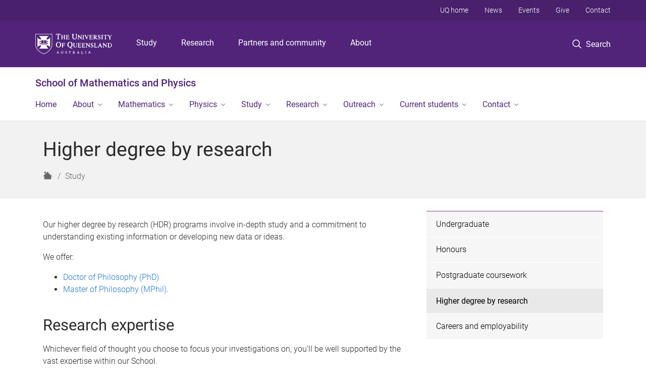

--- FILE ---
content_type: text/html; charset=utf-8
request_url: https://smp.uq.edu.au/study/higher-degree-research
body_size: 12676
content:
<!DOCTYPE html>
<!--[if lt IE 7]> <html class="lt-ie9 lt-ie8 lt-ie7" lang="en" dir="ltr"> <![endif]-->
<!--[if IE 7]> <html class="lte-ie7 lt-ie9 lt-ie8" lang="en" dir="ltr"> <![endif]-->
<!--[if IE 8]> <html class="lte-ie8 lt-ie9" lang="en" dir="ltr"> <![endif]-->
<!--[if lte IE 9]> <html class="lte-ie9" lang="en" dir="ltr"> <![endif]-->
<!--[if gt IE 9]><!--> <html xmlns="http://www.w3.org/1999/xhtml" lang="en" dir="ltr"> <!--<![endif]-->
<head>
  <meta http-equiv="Content-Type" content="text/html; charset=utf-8" />
<link rel="shortcut icon" href="https://smp.uq.edu.au/sites/all/themes/custom/uq_standard/favicon.ico" type="image/vnd.microsoft.icon" />
<meta name="viewport" content="width=device-width,initial-scale=1" />
<link rel="apple-touch-icon" href="https://static.uq.net.au/v4/logos/corporate/uq-apple-touch-icon.png" type="image/png" />
<meta name="generator" content="Drupal 7 (https://www.drupal.org)" />
<link rel="image_src" href="https://smp.uq.edu.au/" />
<link rel="canonical" href="https://smp.uq.edu.au/study/higher-degree-research" />
<link rel="shortlink" href="https://smp.uq.edu.au/node/3105" />
<meta property="og:title" content="Higher degree by research" />
<meta property="og:updated_time" content="2024-05-21T09:48:58+10:00" />
<meta property="og:image" content="https://smp.uq.edu.au/" />
<meta property="og:image:url" content="https://smp.uq.edu.au/" />
<meta property="og:image:secure_url" content="https://smp.uq.edu.au/" />
<meta property="article:published_time" content="2017-01-30T12:03:04+10:00" />
<meta property="article:modified_time" content="2024-05-21T09:48:58+10:00" />
<meta name="msvalidate.01" content="1D347AB66A45715B5302E84A9FACA1F6" />
  <title>Higher degree by research - School of Mathematics and Physics - University of Queensland</title>
  <style type="text/css" media="all">
@import url("https://smp.uq.edu.au/sites/all/modules/contrib/field_hidden/field_hidden.css?t41ob4");
@import url("https://smp.uq.edu.au/sites/all/modules/custom/uq_components/core/uq_snippets/uq_snippets.css?t41ob4");
@import url("https://smp.uq.edu.au/modules/user/user.css?t41ob4");
@import url("https://smp.uq.edu.au/sites/all/modules/contrib/video_filter/video_filter.css?t41ob4");
@import url("https://smp.uq.edu.au/sites/all/modules/custom/uq_components/components/uq_panel_feature/css/style.css?t41ob4");
@import url("https://smp.uq.edu.au/sites/all/modules/contrib/ckeditor_image2/ckeditor_image2.theme.css?t41ob4");
</style>
<style type="text/css" media="all">
@import url("https://smp.uq.edu.au/sites/all/modules/contrib/panels/css/panels.css?t41ob4");
@import url("https://smp.uq.edu.au/sites/all/modules/contrib/taxonomy_access/taxonomy_access.css?t41ob4");
</style>
<link type="text/css" rel="stylesheet" href="https://static.uq.net.au/v6/fonts/Roboto/roboto.css" media="all" />
<link type="text/css" rel="stylesheet" href="https://static.uq.net.au/latest/css/uqds_uq-standard.css?t41ob4" media="all" />
<style type="text/css" media="all">
@import url("https://smp.uq.edu.au/sites/all/themes/custom/uq_standard/css/styles.css?t41ob4");
</style>
<style type="text/css" media="print">
@import url("https://smp.uq.edu.au/sites/all/themes/custom/uq_standard/css/print.css?t41ob4");
</style>
  <!--[if lt IE 9]>
  <script src="/sites/all/themes/custom/uq_standard/bower_components/html5shiv/dist/html5shiv.min.js"></script>
  <script src="/sites/all/themes/custom/uq_standard/bower_components/respond/dest/respond.min.js"></script>
  <![endif]-->
  <script type="text/javascript">
<!--//--><![CDATA[//><!--
(function(i,s,o,g,r,a,m){i["GoogleAnalyticsObject"]=r;i[r]=i[r]||function(){(i[r].q=i[r].q||[]).push(arguments)},i[r].l=1*new Date();a=s.createElement(o),m=s.getElementsByTagName(o)[0];a.async=1;a.src=g;m.parentNode.insertBefore(a,m)})(window,document,"script","https://www.google-analytics.com/analytics.js","ga");ga("create", "UA-1590516-1", {"cookieDomain":"auto"});ga("require", "linkid", "linkid.js");ga("set", "anonymizeIp", true);ga("send", "pageview");
//--><!]]>
</script>
</head>
<body class="html not-front not-logged-in no-sidebars page-node page-node- page-node-3105 node-type-uq-structured-page structured-page structured-page--page" >
  <div class="skip-link">
    <a href="#main-menu" tabindex="1" class="skip-link__link element-invisible element-focusable">Skip to menu</a>
    <a href="#main-content" class="skip-link__link element-invisible element-focusable">Skip to content</a>
    <a href="#site-footer" class="skip-link__link element-invisible element-focusable">Skip to footer</a>
  </div>
    <div class="region region-page-top">
    <noscript aria-hidden="true"><iframe src="https://www.googletagmanager.com/ns.html?id=GTM-NC7M38Q"
 height="0" width="0" style="display:none;visibility:hidden"></iframe></noscript>
  </div>
  
  

<header class="uq-header" data-gtm-category="Header">
  <div class="uq-header__container">
    <div class="uq-header__menu-toggle">
      <button type="button" class="nav-primary__toggle nav-primary__menu-toggle slide-menu__control"
        data-target="global-mobile-nav" data-action="toggle">Menu
      </button>
    </div>
    <div class="uq-header__logo">
      <a class="logo--large" href="https://www.uq.edu.au/">
        <img alt="The University of Queensland"
          src="https://static.uq.net.au/v11/logos/corporate/uq-logo--reversed.svg">
      </a>
    </div>
    <div class="uq-header__nav-primary" data-gtm-category="Primary header">
      <nav class="uq-header__nav-primary-container" aria-label="primary navigation">
        <ul class="uq-header__nav-primary-list">
                    <li class="uq-header__nav-primary-item"><a
              class="uq-header__nav-primary-link"
              href="https://study.uq.edu.au/"
              data-gtm-label="Study">Study</a>
            
          </li>
                    <li class="uq-header__nav-primary-item"><a
              class="uq-header__nav-primary-link"
              href="https://research.uq.edu.au/"
              data-gtm-label="Research">Research</a>
            
          </li>
                    <li class="uq-header__nav-primary-item"><a
              class="uq-header__nav-primary-link"
              href="https://partners-community.uq.edu.au"
              data-gtm-label="Partners and community">Partners and community</a>
            
          </li>
                    <li class="uq-header__nav-primary-item"><a
              class="uq-header__nav-primary-link"
              href="https://about.uq.edu.au/"
              data-gtm-label="About">About</a>
            
          </li>
                  </ul>
      </nav>
    </div>
    <div class="uq-header__search-toggle" data-gtm-category="Search">
      <button class="nav-primary__toggle nav-primary__search-toggle" data-gtm-action="Toggle">
        <div class="search-toggle__label">Search</div>
      </button>
    </div>
  </div>

  <!-- Mobile only navigation -->
  <nav class="slide-menu global-mobile-nav" id="global-mobile-nav" aria-label="primary navigation mobile">
    <div class="uq-site-header__title-container">
      <div class="uq-site-header__title-container__left">
        <a href="/" class="uq-site-header__title">School of Mathematics and Physics</a>
      </div>
    </div>
    <ul>
      <!-- site specific navigation -->
              <li data-gtm-category="Main navigation">
          <a href="/" class="slide-menu__control"
            data-gtm-category="UQ Header"
            data-gtm-label="Home"
            aria-haspopup="true"
            aria-expanded="false"
            >
            Home          </a>
                    </li>
              <li data-gtm-category="Main navigation">
          <a href="/about" class="slide-menu__control"
            data-gtm-category="UQ Header"
            data-gtm-label="About"
            aria-haspopup="true"
            aria-expanded="false"
            >
            About          </a>
                          <ul>
                                                <li class='first__overview'>
                  <a href="/about" class="global-mobile-nav__audience-link slide-menu__control"
                      data-gtm-category="UQ Header"
                      data-gtm-label="About"
                      >
                      About                    </a>
                  </li>
                                                                              <li>
                        <a
                          href="/our-people"
                          data-gtm-label="Our people > Our people"
                        >
                          Our people                        </a>
                      </li>
                                                                              <li>
                        <a
                          href="/about/equity-diversity-inclusion"
                          data-gtm-label="Equity, diversity and inclusion > Equity, diversity and inclusion"
                        >
                          Equity, diversity and inclusion                        </a>
                      </li>
                                                                              <li>
                        <a
                          href="/news"
                          data-gtm-label="News > News"
                        >
                          News                        </a>
                      </li>
                                                                              <li>
                        <a
                          href="/events"
                          data-gtm-label="Events > Events"
                        >
                          Events                        </a>
                      </li>
                                                                              <li>
                        <a
                          href="/about/alumni"
                          data-gtm-label="Alumni > Alumni"
                        >
                          Alumni                        </a>
                      </li>
                                                                                                                          </ul>
                    </li>
              <li data-gtm-category="Main navigation">
          <a href="/mathematics" class="slide-menu__control"
            data-gtm-category="UQ Header"
            data-gtm-label="Mathematics"
            aria-haspopup="true"
            aria-expanded="false"
            >
            Mathematics          </a>
                          <ul>
                                                <li class='first__overview'>
                  <a href="/mathematics" class="global-mobile-nav__audience-link slide-menu__control"
                      data-gtm-category="UQ Header"
                      data-gtm-label="Mathematics"
                      >
                      Mathematics                    </a>
                  </li>
                                                                              <li>
                        <a
                          href="/team/mathematics"
                          data-gtm-label="Mathematics people > Mathematics people"
                        >
                          Mathematics people                        </a>
                      </li>
                                                                              <li>
                        <a
                          href="https://smp.uq.edu.au/current-students/course-lists/course-list-2025"
                          data-gtm-label="Mathematics courses > Mathematics courses"
                        >
                          Mathematics courses                        </a>
                      </li>
                                                                                                                          </ul>
                    </li>
              <li data-gtm-category="Main navigation">
          <a href="/physics" class="slide-menu__control"
            data-gtm-category="UQ Header"
            data-gtm-label="Physics"
            aria-haspopup="true"
            aria-expanded="false"
            >
            Physics          </a>
                          <ul>
                                                <li class='first__overview'>
                  <a href="/physics" class="global-mobile-nav__audience-link slide-menu__control"
                      data-gtm-category="UQ Header"
                      data-gtm-label="Physics"
                      >
                      Physics                    </a>
                  </li>
                                                                              <li>
                        <a
                          href="/team/physics"
                          data-gtm-label="Physics people > Physics people"
                        >
                          Physics people                        </a>
                      </li>
                                                                              <li>
                        <a
                          href="https://smp.uq.edu.au/current-students/course-lists/course-list-2025"
                          data-gtm-label="Physics courses > Physics courses"
                        >
                          Physics courses                        </a>
                      </li>
                                                                                                                          </ul>
                    </li>
              <li data-gtm-category="Main navigation">
          <a href="/study" class="slide-menu__control"
            data-gtm-category="UQ Header"
            data-gtm-label="Study"
            aria-haspopup="true"
            aria-expanded="false"
            >
            Study          </a>
                          <ul>
                                                <li class='first__overview'>
                  <a href="/study" class="global-mobile-nav__audience-link slide-menu__control"
                      data-gtm-category="UQ Header"
                      data-gtm-label="Study"
                      >
                      Study                    </a>
                  </li>
                                                                              <li>
                        <a
                          href="/study/undergraduate"
                          data-gtm-label="Undergraduate > Undergraduate"
                        >
                          Undergraduate                        </a>
                      </li>
                                                                              <li>
                        <a
                          href="/study/honours-programs"
                          data-gtm-label="Honours > Honours"
                        >
                          Honours                        </a>
                      </li>
                                                                              <li>
                        <a
                          href="/study/postgraduate-coursework"
                          data-gtm-label="Postgraduate coursework > Postgraduate coursework"
                        >
                          Postgraduate coursework                        </a>
                      </li>
                                                                              <li>
                        <a
                          href="/study/higher-degree-research"
                          data-gtm-label="Higher degree by research > Higher degree by research"
                        >
                          Higher degree by research                        </a>
                      </li>
                                                                              <li>
                        <a
                          href="/study/careers-and-employability"
                          data-gtm-label="Careers and employability > Careers and employability"
                        >
                          Careers and employability                        </a>
                      </li>
                                                                                                                          </ul>
                    </li>
              <li data-gtm-category="Main navigation">
          <a href="/research" class="slide-menu__control"
            data-gtm-category="UQ Header"
            data-gtm-label="Research"
            aria-haspopup="true"
            aria-expanded="false"
            >
            Research          </a>
                          <ul>
                                                <li class='first__overview'>
                  <a href="/research" class="global-mobile-nav__audience-link slide-menu__control"
                      data-gtm-category="UQ Header"
                      data-gtm-label="Research"
                      >
                      Research                    </a>
                  </li>
                                                                              <li>
                        <a
                          href="/research/centres-groups"
                          data-gtm-label="Research centres and groups > Research centres and groups"
                        >
                          Research centres and groups                        </a>
                      </li>
                                                                              <li>
                        <a
                          href="/research/industry-engagement"
                          data-gtm-label="Industry engagement > Industry engagement"
                        >
                          Industry engagement                        </a>
                      </li>
                                                                              <li>
                        <a
                          href="/research/visiting-fellowships"
                          data-gtm-label="Visiting fellowships > Visiting fellowships"
                        >
                          Visiting fellowships                        </a>
                      </li>
                                                                                                                          </ul>
                    </li>
              <li data-gtm-category="Main navigation">
          <a href="/outreach" class="slide-menu__control"
            data-gtm-category="UQ Header"
            data-gtm-label="Outreach"
            aria-haspopup="true"
            aria-expanded="false"
            >
            Outreach          </a>
                          <ul>
                                                <li class='first__overview'>
                  <a href="/outreach" class="global-mobile-nav__audience-link slide-menu__control"
                      data-gtm-category="UQ Header"
                      data-gtm-label="Outreach"
                      >
                      Outreach                    </a>
                  </li>
                                                                              <li>
                        <a
                          href="/pitch-drop-experiment"
                          data-gtm-label="Pitch Drop experiment > Pitch Drop experiment"
                        >
                          Pitch Drop experiment                        </a>
                      </li>
                                                                              <li>
                        <a
                          href="/junior-physics-odyssey"
                          data-gtm-label="Junior Physics Odyssey > Junior Physics Odyssey"
                        >
                          Junior Physics Odyssey                        </a>
                      </li>
                                                                              <li>
                        <a
                          href="/senior-maths-days"
                          data-gtm-label="Senior Mathematics Study Days > Senior Mathematics Study Days"
                        >
                          Senior Mathematics Study Days                        </a>
                      </li>
                                                                              <li>
                        <a
                          href="https://smp.uq.edu.au/outreach/uq-qamt-problem-solving-competition"
                          data-gtm-label="UQ / QAMT Problem Solving Competition > UQ / QAMT Problem Solving Competition"
                        >
                          UQ / QAMT Problem Solving Competition                        </a>
                      </li>
                                                                              <li>
                        <a
                          href="/event/4364/queensland-mathematics-summer-school"
                          data-gtm-label="Queensland Mathematics Summer School > Queensland Mathematics Summer School"
                        >
                          Queensland Mathematics Summer School                        </a>
                      </li>
                                                                              <li>
                        <a
                          href="/outreach/school-seminars-and-colloquia"
                          data-gtm-label="School seminars and colloquia > School seminars and colloquia"
                        >
                          School seminars and colloquia                        </a>
                      </li>
                                                                                                                          </ul>
                    </li>
              <li data-gtm-category="Main navigation">
          <a href="/current-students" class="slide-menu__control"
            data-gtm-category="UQ Header"
            data-gtm-label="Current students"
            aria-haspopup="true"
            aria-expanded="false"
            >
            Current students          </a>
                          <ul>
                                                <li class='first__overview'>
                  <a href="/current-students" class="global-mobile-nav__audience-link slide-menu__control"
                      data-gtm-category="UQ Header"
                      data-gtm-label="Current students"
                      >
                      Current students                    </a>
                  </li>
                                                                              <li>
                        <a
                          href="/current-students/academic-advisers"
                          data-gtm-label="Academic advisers > Academic advisers"
                        >
                          Academic advisers                        </a>
                      </li>
                                                                              <li>
                        <a
                          href="/current-students/course-lists"
                          data-gtm-label="Course lists > Course lists"
                        >
                          Course lists                        </a>
                      </li>
                                                                              <li>
                        <a
                          href="/current-students/scholarships-and-prizes"
                          data-gtm-label="Scholarships and prizes > Scholarships and prizes"
                        >
                          Scholarships and prizes                        </a>
                      </li>
                                                                              <li>
                        <a
                          href="/current-students/support-hdr-students"
                          data-gtm-label="Support for HDR candidates > Support for HDR candidates"
                        >
                          Support for HDR candidates                        </a>
                      </li>
                                                                              <li>
                        <a
                          href="/current-students/summer-winter-research-programs"
                          data-gtm-label="Summer & Winter Research Programs > Summer & Winter Research Programs"
                        >
                          Summer & Winter Research Programs                        </a>
                      </li>
                                                                              <li>
                        <a
                          href="https://smp.uq.edu.au/inclusivity"
                          data-gtm-label="Inclusivity Information > Inclusivity Information"
                        >
                          Inclusivity Information                        </a>
                      </li>
                                                                              <li>
                        <a
                          href="/current-students/quiet-classes"
                          data-gtm-label="Quiet classes > Quiet classes"
                        >
                          Quiet classes                        </a>
                      </li>
                                                                                                                          </ul>
                    </li>
              <li data-gtm-category="Main navigation">
          <a href="/contact" class="slide-menu__control"
            data-gtm-category="UQ Header"
            data-gtm-label="Contact"
            aria-haspopup="true"
            aria-expanded="false"
            >
            Contact          </a>
                          <ul>
                                                <li class='first__overview'>
                  <a href="/contact" class="global-mobile-nav__audience-link slide-menu__control"
                      data-gtm-category="UQ Header"
                      data-gtm-label="Contact"
                      >
                      Contact                    </a>
                  </li>
                                                                              <li>
                        <a
                          href="/staff-directory"
                          data-gtm-label="Staff directory > Staff directory"
                        >
                          Staff directory                        </a>
                      </li>
                                                                                                                          </ul>
                    </li>
            <!-- END : site specific navigation -->
            <li class="uq-header__newglobal-nav-item" data-gtm-category="Primary header">
        <a class="uq-header__newglobal-nav-link slide-menu__control"
          href="https://study.uq.edu.au/">Study</a>
              </li>
            <li class="uq-header__newglobal-nav-item" data-gtm-category="Primary header">
        <a class="uq-header__newglobal-nav-link slide-menu__control"
          href="https://research.uq.edu.au/">Research</a>
              </li>
            <li class="uq-header__newglobal-nav-item" data-gtm-category="Primary header">
        <a class="uq-header__newglobal-nav-link slide-menu__control"
          href="https://partners-community.uq.edu.au">Partners and community</a>
              </li>
            <li class="uq-header__newglobal-nav-item" data-gtm-category="Primary header">
        <a class="uq-header__newglobal-nav-link slide-menu__control"
          href="https://about.uq.edu.au/">About</a>
              </li>
                  <li class="uq-header__nav-secondary-item" data-gtm-category="Secondary header">
        <a class="uq-header__nav-secondary-link" href="https://www.uq.edu.au/">UQ home</a>
      </li>
            <li class="uq-header__nav-secondary-item" data-gtm-category="Secondary header">
        <a class="uq-header__nav-secondary-link" href="https://www.uq.edu.au/news/">News</a>
      </li>
            <li class="uq-header__nav-secondary-item" data-gtm-category="Secondary header">
        <a class="uq-header__nav-secondary-link" href="https://www.uq.edu.au/uq-events">Events</a>
      </li>
            <li class="uq-header__nav-secondary-item" data-gtm-category="Secondary header">
        <a class="uq-header__nav-secondary-link" href="https://alumni.uq.edu.au/giving/">Give</a>
      </li>
            <li class="uq-header__nav-secondary-item" data-gtm-category="Secondary header">
        <a class="uq-header__nav-secondary-link" href="https://contacts.uq.edu.au/">Contact</a>
      </li>
          </ul>
  </nav>
  <div class="uq-header__search" data-gtm-category="Search">
    <div class="uq-header__search-container">
      <form action="https://search.uq.edu.au/" method="get" data-gtm-action="Text search" data-gtm-form-action="">
        <fieldset>
          <div class="uq-header__search-query">
            <label for="edit-q" class="visually-hidden uq-header__search-query-label">Search term</label>
            <input type="text" id="edit-q" name="q" value="" maxlength="128" placeholder="Search by keyword" class="uq-header__search-query-input" data-gtm-trigger="change" data-gtm-form-search="">
            <span class="uq-header__search-query-button">
              <input type="submit" name="op" value="Search" class="uq-header__search-query-submit" data-gtm-trigger="click">
            </span>

                        <input type="hidden" value="https://smp.uq.edu.au" name="as_sitesearch" id="edit-as_sitesearch-on">
          </div>
        </fieldset>
      </form>
    </div>
  </div>
  <div class="uq-header__nav-secondary">
    <nav class="uq-header__nav-secondary-container">
      <ul class="uq-header__nav-secondary-list">
                <li class="uq-header__nav-secondary-item">
          <a
            href="https://www.uq.edu.au/"
            class="uq-header__nav-secondary-link"
            data-gtm-category="Secondary header"
            data-gtm-label="UQ home"
          >
            UQ home          </a>
        </li>
                <li class="uq-header__nav-secondary-item">
          <a
            href="https://www.uq.edu.au/news/"
            class="uq-header__nav-secondary-link"
            data-gtm-category="Secondary header"
            data-gtm-label="News"
          >
            News          </a>
        </li>
                <li class="uq-header__nav-secondary-item">
          <a
            href="https://www.uq.edu.au/uq-events"
            class="uq-header__nav-secondary-link"
            data-gtm-category="Secondary header"
            data-gtm-label="Events"
          >
            Events          </a>
        </li>
                <li class="uq-header__nav-secondary-item">
          <a
            href="https://alumni.uq.edu.au/giving/"
            class="uq-header__nav-secondary-link"
            data-gtm-category="Secondary header"
            data-gtm-label="Give"
          >
            Give          </a>
        </li>
                <li class="uq-header__nav-secondary-item">
          <a
            href="https://contacts.uq.edu.au/"
            class="uq-header__nav-secondary-link"
            data-gtm-category="Secondary header"
            data-gtm-label="Contact"
          >
            Contact          </a>
        </li>
              </ul>
    </nav>
  </div>
</header>

  <div class="uq-site-header">
  <div class="uq-site-header__title-container">
    <div class="uq-site-header__title-container__left">
      <a href="/" class="uq-site-header__title">School of Mathematics and Physics</a>
    </div>
    <div class="uq-site-header__title-container__right">
      <button class="uq-site-header__navigation-toggle jsNavToggle" data-gtm-action="Toggle">Menu</button>
    </div>
  </div>
  <div class="uq-site-header__navigation-container">
    <nav class="uq-site-header__navigation" aria-label="Site navigation" id="jsNav">
      <ul class="uq-site-header__navigation__list uq-site-header__navigation__list--level-1">
                <li class="uq-site-header__navigation__list-item
                            ">
          <a href="/" aria-haspopup="true" aria-expanded="false"
            class="uq-site-header__navigation__list-link">
            Home          </a>
                  </li>
                <li class="uq-site-header__navigation__list-item
              uq-site-header__navigation__list-item--has-subnav              ">
          <a href="/about" aria-haspopup="true" aria-expanded="false"
            class="uq-site-header__navigation__list-link">
            About          </a>
                    <button class="uq-site-header__navigation__sub-toggle" data-gtm-action="Toggle"><span
              class="visually-hidden">Show About sub-navigation</span></button>
          <ul class="uq-site-header__navigation__list uq-site-header__navigation__list--level-2"
            aria-label="Study sub-navigation">
                                          <li class="uq-site-header__navigation__list-item">
                  <a href="/our-people">
                    Our people                  </a>
                </li>
                                                        <li class="uq-site-header__navigation__list-item">
                  <a href="/about/equity-diversity-inclusion">
                    Equity, diversity and inclusion                  </a>
                </li>
                                                        <li class="uq-site-header__navigation__list-item">
                  <a href="/news">
                    News                  </a>
                </li>
                                                        <li class="uq-site-header__navigation__list-item">
                  <a href="/events">
                    Events                  </a>
                </li>
                                                        <li class="uq-site-header__navigation__list-item">
                  <a href="/about/alumni">
                    Alumni                  </a>
                </li>
                                                                                        </ul>
                  </li>
                <li class="uq-site-header__navigation__list-item
              uq-site-header__navigation__list-item--has-subnav              ">
          <a href="/mathematics" aria-haspopup="true" aria-expanded="false"
            class="uq-site-header__navigation__list-link">
            Mathematics          </a>
                    <button class="uq-site-header__navigation__sub-toggle" data-gtm-action="Toggle"><span
              class="visually-hidden">Show Mathematics sub-navigation</span></button>
          <ul class="uq-site-header__navigation__list uq-site-header__navigation__list--level-2"
            aria-label="Study sub-navigation">
                                          <li class="uq-site-header__navigation__list-item">
                  <a href="/team/mathematics">
                    Mathematics people                  </a>
                </li>
                                                        <li class="uq-site-header__navigation__list-item">
                  <a href="https://smp.uq.edu.au/current-students/course-lists/course-list-2025">
                    Mathematics courses                  </a>
                </li>
                                                                                        </ul>
                  </li>
                <li class="uq-site-header__navigation__list-item
              uq-site-header__navigation__list-item--has-subnav              ">
          <a href="/physics" aria-haspopup="true" aria-expanded="false"
            class="uq-site-header__navigation__list-link">
            Physics          </a>
                    <button class="uq-site-header__navigation__sub-toggle" data-gtm-action="Toggle"><span
              class="visually-hidden">Show Physics sub-navigation</span></button>
          <ul class="uq-site-header__navigation__list uq-site-header__navigation__list--level-2"
            aria-label="Study sub-navigation">
                                          <li class="uq-site-header__navigation__list-item">
                  <a href="/team/physics">
                    Physics people                  </a>
                </li>
                                                        <li class="uq-site-header__navigation__list-item">
                  <a href="https://smp.uq.edu.au/current-students/course-lists/course-list-2025">
                    Physics courses                  </a>
                </li>
                                                                                        </ul>
                  </li>
                <li class="uq-site-header__navigation__list-item
              uq-site-header__navigation__list-item--has-subnav              ">
          <a href="/study" aria-haspopup="true" aria-expanded="false"
            class="uq-site-header__navigation__list-link">
            Study          </a>
                    <button class="uq-site-header__navigation__sub-toggle" data-gtm-action="Toggle"><span
              class="visually-hidden">Show Study sub-navigation</span></button>
          <ul class="uq-site-header__navigation__list uq-site-header__navigation__list--level-2"
            aria-label="Study sub-navigation">
                                          <li class="uq-site-header__navigation__list-item">
                  <a href="/study/undergraduate">
                    Undergraduate                  </a>
                </li>
                                                        <li class="uq-site-header__navigation__list-item">
                  <a href="/study/honours-programs">
                    Honours                  </a>
                </li>
                                                        <li class="uq-site-header__navigation__list-item">
                  <a href="/study/postgraduate-coursework">
                    Postgraduate coursework                  </a>
                </li>
                                                        <li class="uq-site-header__navigation__list-item">
                  <a href="/study/higher-degree-research">
                    Higher degree by research                  </a>
                </li>
                                                        <li class="uq-site-header__navigation__list-item">
                  <a href="/study/careers-and-employability">
                    Careers and employability                  </a>
                </li>
                                                                                        </ul>
                  </li>
                <li class="uq-site-header__navigation__list-item
              uq-site-header__navigation__list-item--has-subnav              ">
          <a href="/research" aria-haspopup="true" aria-expanded="false"
            class="uq-site-header__navigation__list-link">
            Research          </a>
                    <button class="uq-site-header__navigation__sub-toggle" data-gtm-action="Toggle"><span
              class="visually-hidden">Show Research sub-navigation</span></button>
          <ul class="uq-site-header__navigation__list uq-site-header__navigation__list--level-2"
            aria-label="Study sub-navigation">
                                          <li class="uq-site-header__navigation__list-item">
                  <a href="/research/centres-groups">
                    Research centres and groups                  </a>
                </li>
                                                        <li class="uq-site-header__navigation__list-item">
                  <a href="/research/industry-engagement">
                    Industry engagement                  </a>
                </li>
                                                        <li class="uq-site-header__navigation__list-item">
                  <a href="/research/visiting-fellowships">
                    Visiting fellowships                  </a>
                </li>
                                                                                        </ul>
                  </li>
                <li class="uq-site-header__navigation__list-item
              uq-site-header__navigation__list-item--has-subnav              ">
          <a href="/outreach" aria-haspopup="true" aria-expanded="false"
            class="uq-site-header__navigation__list-link">
            Outreach          </a>
                    <button class="uq-site-header__navigation__sub-toggle" data-gtm-action="Toggle"><span
              class="visually-hidden">Show Outreach sub-navigation</span></button>
          <ul class="uq-site-header__navigation__list uq-site-header__navigation__list--level-2"
            aria-label="Study sub-navigation">
                                          <li class="uq-site-header__navigation__list-item">
                  <a href="/pitch-drop-experiment">
                    Pitch Drop experiment                  </a>
                </li>
                                                        <li class="uq-site-header__navigation__list-item">
                  <a href="/junior-physics-odyssey">
                    Junior Physics Odyssey                  </a>
                </li>
                                                        <li class="uq-site-header__navigation__list-item">
                  <a href="/senior-maths-days">
                    Senior Mathematics Study Days                  </a>
                </li>
                                                        <li class="uq-site-header__navigation__list-item">
                  <a href="https://smp.uq.edu.au/outreach/uq-qamt-problem-solving-competition">
                    UQ / QAMT Problem Solving Competition                  </a>
                </li>
                                                        <li class="uq-site-header__navigation__list-item">
                  <a href="/event/4364/queensland-mathematics-summer-school">
                    Queensland Mathematics Summer School                  </a>
                </li>
                                                        <li class="uq-site-header__navigation__list-item">
                  <a href="/outreach/school-seminars-and-colloquia">
                    School seminars and colloquia                  </a>
                </li>
                                                                                        </ul>
                  </li>
                <li class="uq-site-header__navigation__list-item
              uq-site-header__navigation__list-item--has-subnav              ">
          <a href="/current-students" aria-haspopup="true" aria-expanded="false"
            class="uq-site-header__navigation__list-link">
            Current students          </a>
                    <button class="uq-site-header__navigation__sub-toggle" data-gtm-action="Toggle"><span
              class="visually-hidden">Show Current students sub-navigation</span></button>
          <ul class="uq-site-header__navigation__list uq-site-header__navigation__list--level-2"
            aria-label="Study sub-navigation">
                                          <li class="uq-site-header__navigation__list-item">
                  <a href="/current-students/academic-advisers">
                    Academic advisers                  </a>
                </li>
                                                        <li class="uq-site-header__navigation__list-item">
                  <a href="/current-students/course-lists">
                    Course lists                  </a>
                </li>
                                                        <li class="uq-site-header__navigation__list-item">
                  <a href="/current-students/scholarships-and-prizes">
                    Scholarships and prizes                  </a>
                </li>
                                                        <li class="uq-site-header__navigation__list-item">
                  <a href="/current-students/support-hdr-students">
                    Support for HDR candidates                  </a>
                </li>
                                                        <li class="uq-site-header__navigation__list-item">
                  <a href="/current-students/summer-winter-research-programs">
                    Summer & Winter Research Programs                  </a>
                </li>
                                                        <li class="uq-site-header__navigation__list-item">
                  <a href="https://smp.uq.edu.au/inclusivity">
                    Inclusivity Information                  </a>
                </li>
                                                        <li class="uq-site-header__navigation__list-item">
                  <a href="/current-students/quiet-classes">
                    Quiet classes                  </a>
                </li>
                                                                                        </ul>
                  </li>
                <li class="uq-site-header__navigation__list-item
              uq-site-header__navigation__list-item--has-subnav              ">
          <a href="/contact" aria-haspopup="true" aria-expanded="false"
            class="uq-site-header__navigation__list-link">
            Contact          </a>
                    <button class="uq-site-header__navigation__sub-toggle" data-gtm-action="Toggle"><span
              class="visually-hidden">Show Contact sub-navigation</span></button>
          <ul class="uq-site-header__navigation__list uq-site-header__navigation__list--level-2"
            aria-label="Study sub-navigation">
                                          <li class="uq-site-header__navigation__list-item">
                  <a href="/staff-directory">
                    Staff directory                  </a>
                </li>
                                                                                        </ul>
                  </li>
              </ul>
    </nav>
  </div>
</div>

<div class="page">
  
  
    <a id="main-content"></a>
  <div class="page__content clearfix">
      <div class="region region-content">
    <div id="block-system-main" class="block block-system">

    
  <div class="content" class="block__content">
    
  <div class="layout-region__top">
    <div class="panel-pane pane-panels-mini pane-structured-page-header page__header"  >
  
    

<div class="panel-pane__content">
  

  <div class="row">
    <div class="layout-region__main large-12 columns">
      <div class="panel-pane pane-node-title"  >
  
    

<div class="panel-pane__content">
  <h1 class="page__title">Higher degree by research</h1>
</div>


</div>
<div class="panel-separator"></div><div class="panel-pane pane-page-breadcrumb page__breadcrumb"  >
  
    

<div class="panel-pane__content">
  <ol class="breadcrumb-trail" itemscope="" itemtype="http://schema.org/BreadcrumbList"><li class="breadcrumb breadcrumb--home" itemprop="itemListElement" itemscope="" itemtype="http://schema.org/ListItem" title="Home"><a title="Home" href="/" class="breadcrumb__link breadcrumb__link--home"><span class="show-for-sr" itemprop="name">Home</span>
<span class="icon icon-uq-home" title="Home" />
</a>
<meta itemprop="position" content="1" />
</li>
<li class="breadcrumb" itemprop="itemListElement" itemscope="" itemtype="http://schema.org/ListItem"><a class="breadcrumb__link" itemprop="item" href="/study">Study</a><meta itemprop="position" content="1" />
</li>
</ol>
</div>


</div>
    </div>
  </div>

</div>


</div>
  </div>

  <div class="row">
    <div class="layout-region__main large-8 columns"><div class="panel-pane pane-entity-field pane-node-field-uq-structured-intro structured-page__intro"  >
  
    

<div class="panel-pane__content">
  <div class="field field-name-field-uq-structured-intro field-type-text-with-summary field-label-hidden"><div class="field-items"><div class="field-item even"><p>Our higher degree by research (HDR) programs involve in-depth study and a commitment to understanding existing information or developing new data or ideas.</p><p>We offer:</p><ul><li><a href="https://study.uq.edu.au/study-options/programs/doctor-philosophy-7501">Doctor of Philosophy (PhD)</a></li><li><a href="https://study.uq.edu.au/study-options/programs/master-philosophy-7500">Master of Philosophy (MPhil)</a>.</li></ul><h2>Research expertise</h2><p>Whichever field of thought you choose to focus your investigations on, you'll be well supported by the vast expertise within our School.</p><p>The strong industry links forged by our dedicated and internationally recognised experts will enable you to develop both pure and applied projects. UQ's membership of the prestigious <a class="link--external" href="https://www.go8.edu.au/">Group of Eight</a> and <a class="link--external" href="http://www.universitas21.com/">Universitas 21</a> networks ensures you opportunities to collaborate with experts at home and abroad.</p><p>Our close-knit, collegial environment provides a broad cross-disciplinary research experience, and you will have frequent opportunities for fieldwork both locally and abroad.</p></div></div></div></div>


</div>
<div class="panel-separator"></div><div class="panel-pane pane-entity-field pane-node-field-uq-structured-content structured-page__content"  >
  
    

<div class="panel-pane__content">
  <div class="field field-name-field-uq-structured-content field-type-paragraphs field-label-hidden"><div class="field-items"><div class="field-item even"><div class="structured-page__content"><div class="accordion" role="presentation" aria-label=""><div class="accordion__item"><div class="structured-page__step-1"><h2 id="accordion-title-1" aria-controls="content-1" aria-expanded="false" class="structured-page__step-title accordion__toggle"><a name="0"></a>Discuss your project</h2><div  id="content-1" aria-labelledby="accordion-title-1" role="region" aria-hidden="true" class="structured-page__step-content accordion__content default"><div class="entity entity-paragraphs-item paragraphs-item-basic-paragraph">
  <div class="content">
        <div class="field field-name-field-uq-basic-paragraph-body field-type-text-with-summary field-label-hidden"><div class="field-items"><div class="field-item even"><p>Visit our <a href="/research">research pages</a> to read more about our strengths and impacts, and to find a supervisor who shares your passion and research interests. You can also view our available research projects under each of the School's research strengths on our Research page, <a href="https://smp.uq.edu.au/research">here</a>.</p><p>To discuss a potential project, contact the listed staff member or one of the Graduate School's, <a href="https://my.uq.edu.au/information-and-services/higher-degree-research/contact">Higher Degree Liaison Officers</a> in the first instance:</p><ul><li>Phone: +61 7 3346 0503</li><li>Email: <a href="mailto:hdr.smp@enquire.uq.edu.au">hdr.smp@enquire.uq.edu.au</a></li></ul><p>If you know the name of a supervisor you'd like to work with, search for them on our <a href="/team/academic">People pages</a>.</p></div></div></div>  </div>
</div>
</div></div></div><div class="accordion__item"><div class="structured-page__step-2"><h2 id="accordion-title-2" aria-controls="content-2" aria-expanded="false" class="structured-page__step-title accordion__toggle"><a name="1"></a>How to apply</h2><div  id="content-2" aria-labelledby="accordion-title-2" role="region" aria-hidden="true" class="structured-page__step-content accordion__content"><div class="entity entity-paragraphs-item paragraphs-item-basic-paragraph">
  <div class="content">
        <div class="field field-name-field-uq-basic-paragraph-body field-type-text-with-summary field-label-hidden"><div class="field-items"><div class="field-item even"><p><a class="link--external" href="https://study.uq.edu.au/admissions/phd-mphil-professional-doctorate">Visit the UQ Graduate School's apply now web pages</a> for information on how to apply, including entry requirements, English proficiency requirements, fees and scholarship application deadlines.</p></div></div></div>  </div>
</div>
</div></div></div><div class="accordion__item"><div class="structured-page__step-3"><h2 id="accordion-title-3" aria-controls="content-3" aria-expanded="false" class="structured-page__step-title accordion__toggle"><a name="2"></a>Help for current students</h2><div  id="content-3" aria-labelledby="accordion-title-3" role="region" aria-hidden="true" class="structured-page__step-content accordion__content"><div class="entity entity-paragraphs-item paragraphs-item-basic-paragraph">
  <div class="content">
        <div class="field field-name-field-uq-basic-paragraph-body field-type-text-with-summary field-label-hidden"><div class="field-items"><div class="field-item even"><p>Visit our <a href="/current-students/support-hdr-students">support pages for current <abbr title="higher degree by research">HDR</abbr> students</a> for help and resources, including where to find candidature management and milestone information, program planning help, and academic adviser contacts.</p></div></div></div>  </div>
</div>
</div></div></div></div></div></div></div></div></div>


</div>
</div>
    <div class="layout-region__right large-4 columns"><div class="panel-pane pane-block pane-menu-block-1 vertical-menu vertical-menu--shaded"  >
  
    

<div class="panel-pane__content">
  <div class="menu-block-wrapper menu-block-1 menu-name-main-menu parent-mlid-0 menu-level-2">
  <ul class="menu"><li class="first leaf menu-mlid-2667"><a href="/study/undergraduate" class="menu__link">Undergraduate</a></li>
<li class="leaf menu-mlid-2673"><a href="/study/honours-programs" class="menu__link">Honours</a></li>
<li class="leaf menu-mlid-2679"><a href="/study/postgraduate-coursework" class="menu__link">Postgraduate coursework</a></li>
<li class="leaf active-trail active menu-mlid-2685"><a href="/study/higher-degree-research" class="active-trail menu__link active">Higher degree by research</a></li>
<li class="last leaf menu-mlid-7445"><a href="/study/careers-and-employability" class="menu__link">Careers and employability</a></li>
</ul></div>
</div>


</div>
</div>
  </div>

  </div>
</div>
  </div>
  </div>
  </div>

  
<footer class="uq-footer" data-gtm-category="Footer">
  <div class="uq-acknowledgement uq-acknowledgement--large">
    <div class="uq-acknowledgement__content">
      <div class="uq-acknowledgement__text">
        UQ acknowledges the Traditional Owners and their custodianship of the lands on which UQ is situated. &mdash; <a href="https://about.uq.edu.au/reconciliation" class="uq-acknowledgement__link">Reconciliation at UQ</a>
      </div>
    </div>
  </div>
  <div class="uq-footer__container">
    <nav class="uq-footer__navigation uq-footer--desktop" aria-label="footer navigation">
      <ul class="uq-footer__navigation-list uq-footer__navigation-level-1">
                <li class="uq-footer__navigation-item">
          <h2 class="uq-footer__navigation-title">Media</h2>
          <ul class="uq-footer__navigation-list uq-footer__navigation-level-2">
                        <li class="uq-footer__navigation-item">
              <a href="https://www.uq.edu.au/news/contacts" class="uq-footer__navigation-link">Media team contacts</a>
            </li>
                        <li class="uq-footer__navigation-item">
              <a href="https://about.uq.edu.au/experts" class="uq-footer__navigation-link">Find a subject matter expert</a>
            </li>
                        <li class="uq-footer__navigation-item">
              <a href="https://www.uq.edu.au/news/" class="uq-footer__navigation-link">UQ news</a>
            </li>
                      </ul>
        </li>
                <li class="uq-footer__navigation-item">
          <h2 class="uq-footer__navigation-title">Working at UQ</h2>
          <ul class="uq-footer__navigation-list uq-footer__navigation-level-2">
                        <li class="uq-footer__navigation-item">
              <a href="https://staff.uq.edu.au" class="uq-footer__navigation-link">Current staff</a>
            </li>
                        <li class="uq-footer__navigation-item">
              <a href="https://about.uq.edu.au/careers" class="uq-footer__navigation-link">Careers at UQ</a>
            </li>
                        <li class="uq-footer__navigation-item">
              <a href="https://about.uq.edu.au/strategic-plan" class="uq-footer__navigation-link">Strategic plan</a>
            </li>
                        <li class="uq-footer__navigation-item">
              <a href="https://staff.uq.edu.au/information-and-services/health-safety-wellbeing" class="uq-footer__navigation-link">Staff support</a>
            </li>
                        <li class="uq-footer__navigation-item">
              <a href="https://staff.uq.edu.au/information-and-services/information-technology/it-support" class="uq-footer__navigation-link">IT support for staff</a>
            </li>
                      </ul>
        </li>
                <li class="uq-footer__navigation-item">
          <h2 class="uq-footer__navigation-title">Current students</h2>
          <ul class="uq-footer__navigation-list uq-footer__navigation-level-2">
                        <li class="uq-footer__navigation-item">
              <a href="https://my.uq.edu.au" class="uq-footer__navigation-link">my.UQ</a>
            </li>
                        <li class="uq-footer__navigation-item">
              <a href="https://programs-courses.uq.edu.au" class="uq-footer__navigation-link">Programs and courses</a>
            </li>
                        <li class="uq-footer__navigation-item">
              <a href="https://about.uq.edu.au/academic-calendar" class="uq-footer__navigation-link">Key dates</a>
            </li>
                        <li class="uq-footer__navigation-item">
              <a href="https://my.uq.edu.au/student-support" class="uq-footer__navigation-link">Student support</a>
            </li>
                        <li class="uq-footer__navigation-item">
              <a href="https://my.uq.edu.au/information-and-services/information-technology/student-it-support" class="uq-footer__navigation-link">IT support for students</a>
            </li>
                      </ul>
        </li>
                <li class="uq-footer__navigation-item">
          <h2 class="uq-footer__navigation-title">Library</h2>
          <ul class="uq-footer__navigation-list uq-footer__navigation-level-2">
                        <li class="uq-footer__navigation-item">
              <a href="https://www.library.uq.edu.au/" class="uq-footer__navigation-link">Library</a>
            </li>
                        <li class="uq-footer__navigation-item">
              <a href="https://web.library.uq.edu.au/study-and-learning-support" class="uq-footer__navigation-link">Study and learning support</a>
            </li>
                        <li class="uq-footer__navigation-item">
              <a href="https://web.library.uq.edu.au/research-and-publish" class="uq-footer__navigation-link">Research and publish</a>
            </li>
                        <li class="uq-footer__navigation-item">
              <a href="https://web.library.uq.edu.au/visit" class="uq-footer__navigation-link">Visit</a>
            </li>
                      </ul>
        </li>
                <li class="uq-footer__navigation-item">
          <h2 class="uq-footer__navigation-title">Contact</h2>
          <ul class="uq-footer__navigation-list uq-footer__navigation-level-2">
                        <li class="uq-footer__navigation-item">
              <a href="https://contacts.uq.edu.au/contacts" class="uq-footer__navigation-link">Contact UQ</a>
            </li>
                        <li class="uq-footer__navigation-item">
              <a href="https://www.uq.edu.au/complaints-appeals/" class="uq-footer__navigation-link">Make a complaint</a>
            </li>
                        <li class="uq-footer__navigation-item">
              <a href="https://about.uq.edu.au/faculties-schools-institutes-centres" class="uq-footer__navigation-link">Faculties, schools, institutes and centres</a>
            </li>
                        <li class="uq-footer__navigation-item">
              <a href="https://organisation.about.uq.edu.au" class="uq-footer__navigation-link">Divisions and departments</a>
            </li>
                        <li class="uq-footer__navigation-item">
              <a href="https://campuses.uq.edu.au/" class="uq-footer__navigation-link">Campuses, maps and transport</a>
            </li>
                      </ul>
        </li>
              </ul>
    </nav>

    <!-- Mobile Footer Navigation-->
    <nav class="uq-footer__navigation uq-footer--mobile" aria-label="footer navigation mobile">
      <ul class="uq-accordion uq-footer__navigation-list uq-footer__navigation-level-1">
                <li class="uq-accordion__item uq-footer__navigation-item">
          <button class="uq-accordion__toggle uq-footer__navigation-toggle" data-gtm-action="Toggle">Media</button>
          <ul class="uq-accordion__content uq-footer__navigation-list uq-footer__navigation-level-2">
                        <li class="uq-footer__navigation-item">
              <a href="https://www.uq.edu.au/news/contacts" class="uq-footer__navigation-link">Media team contacts</a>
            </li>
                        <li class="uq-footer__navigation-item">
              <a href="https://about.uq.edu.au/experts" class="uq-footer__navigation-link">Find a subject matter expert</a>
            </li>
                        <li class="uq-footer__navigation-item">
              <a href="https://www.uq.edu.au/news/" class="uq-footer__navigation-link">UQ news</a>
            </li>
                      </ul>
        </li>
                <li class="uq-accordion__item uq-footer__navigation-item">
          <button class="uq-accordion__toggle uq-footer__navigation-toggle" data-gtm-action="Toggle">Working at UQ</button>
          <ul class="uq-accordion__content uq-footer__navigation-list uq-footer__navigation-level-2">
                        <li class="uq-footer__navigation-item">
              <a href="https://staff.uq.edu.au" class="uq-footer__navigation-link">Current staff</a>
            </li>
                        <li class="uq-footer__navigation-item">
              <a href="https://about.uq.edu.au/careers" class="uq-footer__navigation-link">Careers at UQ</a>
            </li>
                        <li class="uq-footer__navigation-item">
              <a href="https://about.uq.edu.au/strategic-plan" class="uq-footer__navigation-link">Strategic plan</a>
            </li>
                        <li class="uq-footer__navigation-item">
              <a href="https://staff.uq.edu.au/information-and-services/health-safety-wellbeing" class="uq-footer__navigation-link">Staff support</a>
            </li>
                        <li class="uq-footer__navigation-item">
              <a href="https://staff.uq.edu.au/information-and-services/information-technology/it-support" class="uq-footer__navigation-link">IT support for staff</a>
            </li>
                      </ul>
        </li>
                <li class="uq-accordion__item uq-footer__navigation-item">
          <button class="uq-accordion__toggle uq-footer__navigation-toggle" data-gtm-action="Toggle">Current students</button>
          <ul class="uq-accordion__content uq-footer__navigation-list uq-footer__navigation-level-2">
                        <li class="uq-footer__navigation-item">
              <a href="https://my.uq.edu.au" class="uq-footer__navigation-link">my.UQ</a>
            </li>
                        <li class="uq-footer__navigation-item">
              <a href="https://programs-courses.uq.edu.au" class="uq-footer__navigation-link">Programs and courses</a>
            </li>
                        <li class="uq-footer__navigation-item">
              <a href="https://about.uq.edu.au/academic-calendar" class="uq-footer__navigation-link">Key dates</a>
            </li>
                        <li class="uq-footer__navigation-item">
              <a href="https://my.uq.edu.au/student-support" class="uq-footer__navigation-link">Student support</a>
            </li>
                        <li class="uq-footer__navigation-item">
              <a href="https://my.uq.edu.au/information-and-services/information-technology/student-it-support" class="uq-footer__navigation-link">IT support for students</a>
            </li>
                      </ul>
        </li>
                <li class="uq-accordion__item uq-footer__navigation-item">
          <button class="uq-accordion__toggle uq-footer__navigation-toggle" data-gtm-action="Toggle">Library</button>
          <ul class="uq-accordion__content uq-footer__navigation-list uq-footer__navigation-level-2">
                        <li class="uq-footer__navigation-item">
              <a href="https://www.library.uq.edu.au/" class="uq-footer__navigation-link">Library</a>
            </li>
                        <li class="uq-footer__navigation-item">
              <a href="https://web.library.uq.edu.au/study-and-learning-support" class="uq-footer__navigation-link">Study and learning support</a>
            </li>
                        <li class="uq-footer__navigation-item">
              <a href="https://web.library.uq.edu.au/research-and-publish" class="uq-footer__navigation-link">Research and publish</a>
            </li>
                        <li class="uq-footer__navigation-item">
              <a href="https://web.library.uq.edu.au/visit" class="uq-footer__navigation-link">Visit</a>
            </li>
                      </ul>
        </li>
                <li class="uq-accordion__item uq-footer__navigation-item">
          <button class="uq-accordion__toggle uq-footer__navigation-toggle" data-gtm-action="Toggle">Contact</button>
          <ul class="uq-accordion__content uq-footer__navigation-list uq-footer__navigation-level-2">
                        <li class="uq-footer__navigation-item">
              <a href="https://contacts.uq.edu.au/contacts" class="uq-footer__navigation-link">Contact UQ</a>
            </li>
                        <li class="uq-footer__navigation-item">
              <a href="https://www.uq.edu.au/complaints-appeals/" class="uq-footer__navigation-link">Make a complaint</a>
            </li>
                        <li class="uq-footer__navigation-item">
              <a href="https://about.uq.edu.au/faculties-schools-institutes-centres" class="uq-footer__navigation-link">Faculties, schools, institutes and centres</a>
            </li>
                        <li class="uq-footer__navigation-item">
              <a href="https://organisation.about.uq.edu.au" class="uq-footer__navigation-link">Divisions and departments</a>
            </li>
                        <li class="uq-footer__navigation-item">
              <a href="https://campuses.uq.edu.au/" class="uq-footer__navigation-link">Campuses, maps and transport</a>
            </li>
                      </ul>
        </li>
              </ul>
    </nav>
    <!-- Footer contact details -->
    <div class="uq-footer__contact">
      <nav class="uq-footer__contact-item" aria-label="Social Media" data-gtm-category="Social share link">
        <ul class="uq-footer__footer-list uq-footer__contact-social" >
          <li class="uq-footer__footer-item"><a href="https://www.facebook.com/uniofqld"
                                                class="uq-footer__meta-icons--facebook uq-footer__meta-icons"
                                                data-gtm-label="Facebook" aria-label="Facebook"></a></li>
          <li class="uq-footer__footer-item"><a href="https://www.linkedin.com/school/university-of-queensland"
                                                class="uq-footer__meta-icons--linkedin uq-footer__meta-icons"
                                                data-gtm-label="Linkedin" aria-label="Linkedin"></a></li>
                                                <li class="uq-footer__footer-item"><a href="https://x.com/uq_news" class="uq-footer__meta-icons--twitter uq-footer__meta-icons" aria-label="Follow us on X" data-gtm-label="Follow us on X"></a></li>
          <li class="uq-footer__footer-item"><a href="https://www.youtube.com/user/universityqueensland"
                                                class="uq-footer__meta-icons--youtube uq-footer__meta-icons"
                                                data-gtm-label="Youtube" aria-label="Youtube"></a></li>
          <li class="uq-footer__footer-item"><a href="https://instagram.com/uniofqld"
                                                class="uq-footer__meta-icons--instagram uq-footer__meta-icons"
                                                data-gtm-label="Instagram" aria-label="Instagram"></a></li>
          <li class="uq-footer__footer-item"><a href="https://www.tiktok.com/@uniofqld"
                                                class="uq-footer__meta-icons--tiktok uq-footer__meta-icons"
                                                data-gtm-label="TikTok" aria-label="TikTok"></a></li>
        </ul>
      </nav>
      <div class="uq-footer__contact-item uq-footer__contact-login">
                <a href="/saml_login?destination=node/3105" class="uq-footer__link" rel="nofollow">Web login</a>      </div>

    </div>
    <nav class="uq-footer__meta" aria-label="Business meta">
      <ul class="uq-footer__footer-list">
        <li class="uq-footer__footer-item">&copy; The University of Queensland</li>
        <li class="uq-footer__footer-item"><abbr title="Australian Business Number">ABN</abbr>: 63 942 912 684</li>
        <li class="uq-footer__footer-item"><abbr title="Commonwealth Register of Institutions and Courses for Overseas Students">CRICOS</abbr>: <a class="uq-footer__link" href="https://www.uq.edu.au/about/cricos-link" rel="external" data-gtm-label="CRICOS 00025B">00025B</a></li>
        <li class="uq-footer__footer-item"><abbr title="Tertiary Education Quality and Standards Agency">TEQSA</abbr>: <a class="uq-footer__link" href="https://www.teqsa.gov.au/national-register/provider/university-queensland" rel="external" data-gtm-label="TEQSA PRV12080">PRV12080</a></li>
      </ul>
    </nav>
    <nav class="uq-footer__footer" aria-label="Terms and conditions">
      <ul class="uq-footer__footer-list">
        <li class="uq-footer__footer-item">
          <a href="https://www.uq.edu.au/legal/copyright-privacy-disclaimer/" class="uq-footer__link">Copyright, privacy and disclaimer</a>
        </li>
        <li class="uq-footer__footer-item">
          <a href="https://uq.edu.au/accessibility/" class="uq-footer__link">Accessibility</a>
        </li>
        <li class="uq-footer__footer-item">
          <a href="https://www.uq.edu.au/rti/" class="uq-footer__link">Right to information</a>
        </li>
        <li class="uq-footer__footer-menu__item">
          <a href="https://my.uq.edu.au/feedback?r=https://smp.uq.edu.au/study/higher-degree-research" class="uq-footer__link">Feedback</a>
        </li>
      </ul>
    </nav>
  </div>
</footer>  <script type="text/javascript">
<!--//--><![CDATA[//><!--
(function(w,d,s,l,i){

  w[l]=w[l]||[];
  w[l].push({'gtm.start':new Date().getTime(),event:'gtm.js'});
  var f=d.getElementsByTagName(s)[0];
  var j=d.createElement(s);
  var dl=l!='dataLayer'?'&l='+l:'';
  j.src='https://www.googletagmanager.com/gtm.js?id='+i+dl+'';
  j.async=true;
  f.parentNode.insertBefore(j,f);

})(window,document,'script','dataLayer','GTM-NC7M38Q');
//--><!]]>
</script>
<script type="text/javascript" src="https://smp.uq.edu.au/sites/all/modules/contrib/jquery_update/replace/jquery/1.12/jquery.min.js?v=1.12.4"></script>
<script type="text/javascript" src="https://smp.uq.edu.au/misc/jquery-extend-3.4.0.js?v=1.12.4"></script>
<script type="text/javascript" src="https://smp.uq.edu.au/misc/jquery-html-prefilter-3.5.0-backport.js?v=1.12.4"></script>
<script type="text/javascript" src="https://smp.uq.edu.au/misc/jquery.once.js?v=1.2"></script>
<script type="text/javascript" src="https://smp.uq.edu.au/misc/drupal.js?t41ob4"></script>
<script type="text/javascript" src="https://smp.uq.edu.au/sites/all/modules/contrib/jquery_update/js/jquery_browser.js?v=0.0.1"></script>
<script type="text/javascript" src="https://smp.uq.edu.au/sites/all/modules/custom/uq_components/components/uq_panel_feature/js/contextual-cog.js?t41ob4"></script>
<script type="text/javascript" src="https://static.uq.net.au/latest/js/slide-menu.js?t41ob4"></script>
<script type="text/javascript" src="https://static.uq.net.au/latest/js/uqds.min.js?t41ob4"></script>
<script type="text/javascript" src="https://static.uq.net.au/latest/js/uqds_header.js?t41ob4"></script>
<script type="text/javascript" src="https://smp.uq.edu.au/sites/all/modules/contrib/google_analytics/googleanalytics.js?t41ob4"></script>
<script type="text/javascript" src="https://smp.uq.edu.au/sites/all/modules/custom/uq_eloqua/uq_eloqua.js?t41ob4"></script>
<script type="text/javascript" src="https://smp.uq.edu.au/sites/all/themes/custom/uq_standard/js/uq_standard_accordion.js?t41ob4"></script>
<script type="text/javascript" src="https://smp.uq.edu.au/sites/all/themes/custom/uq_standard/js/uq_standard_main-menu.js?t41ob4"></script>
<script type="text/javascript" src="https://smp.uq.edu.au/sites/all/themes/custom/uq_standard/bower_components/foundation/js/foundation.min.js?t41ob4"></script>
<script type="text/javascript" src="https://smp.uq.edu.au/sites/all/themes/custom/uq_standard/js/uq_standard.js?t41ob4"></script>
<script type="text/javascript">
<!--//--><![CDATA[//><!--
jQuery.extend(Drupal.settings, {"basePath":"\/","pathPrefix":"","setHasJsCookie":0,"ajaxPageState":{"theme":"uq_standard","theme_token":"U_fcLoiaHzjYjbwZKGX29zTamvtw3O-3Y3wq3LIuAWM","js":{"0":1,"sites\/all\/modules\/contrib\/jquery_update\/replace\/jquery\/1.12\/jquery.min.js":1,"misc\/jquery-extend-3.4.0.js":1,"misc\/jquery-html-prefilter-3.5.0-backport.js":1,"misc\/jquery.once.js":1,"misc\/drupal.js":1,"sites\/all\/modules\/contrib\/jquery_update\/js\/jquery_browser.js":1,"sites\/all\/modules\/custom\/uq_components\/components\/uq_panel_feature\/js\/contextual-cog.js":1,"https:\/\/static.uq.net.au\/latest\/js\/slide-menu.js?t41ob4":1,"https:\/\/static.uq.net.au\/latest\/js\/uqds.min.js?t41ob4":1,"https:\/\/static.uq.net.au\/latest\/js\/uqds_header.js?t41ob4":1,"sites\/all\/modules\/contrib\/google_analytics\/googleanalytics.js":1,"sites\/all\/modules\/custom\/uq_eloqua\/uq_eloqua.js":1,"sites\/all\/themes\/custom\/uq_standard\/js\/uq_standard_accordion.js":1,"sites\/all\/themes\/custom\/uq_standard\/js\/uq_standard_main-menu.js":1,"sites\/all\/themes\/custom\/uq_standard\/bower_components\/foundation\/js\/foundation.min.js":1,"sites\/all\/themes\/custom\/uq_standard\/js\/uq_standard.js":1},"css":{"sites\/all\/modules\/contrib\/field_hidden\/field_hidden.css":1,"sites\/all\/modules\/custom\/uq_components\/core\/uq_snippets\/uq_snippets.css":1,"modules\/user\/user.css":1,"sites\/all\/modules\/contrib\/video_filter\/video_filter.css":1,"sites\/all\/modules\/custom\/uq_components\/components\/uq_panel_feature\/css\/style.css":1,"sites\/all\/modules\/contrib\/ckeditor_image2\/ckeditor_image2.theme.css":1,"sites\/all\/modules\/contrib\/panels\/css\/panels.css":1,"sites\/all\/modules\/contrib\/taxonomy_access\/taxonomy_access.css":1,"https:\/\/static.uq.net.au\/v6\/fonts\/Roboto\/roboto.css":1,"https:\/\/static.uq.net.au\/latest\/css\/uqds_uq-standard.css?t41ob4":1,"sites\/all\/themes\/custom\/uq_standard\/css\/styles.css":1,"sites\/all\/themes\/custom\/uq_standard\/css\/print.css":1}},"colorbox":{"opacity":"0.85","current":"{current} of {total}","previous":"\u00ab Prev","next":"Next \u00bb","close":"Close","maxWidth":"98%","maxHeight":"98%","fixed":true,"mobiledetect":false,"mobiledevicewidth":"480px","file_public_path":"\/sites\/default\/files","specificPagesDefaultValue":"admin*\nimagebrowser*\nimg_assist*\nimce*\nnode\/add\/*\nnode\/*\/edit\nprint\/*\nprintpdf\/*\nsystem\/ajax\nsystem\/ajax\/*"},"instances":"{\u0022default\u0022:{\u0022content\u0022:{\u0022text\u0022:\u0022\u0022},\u0022style\u0022:{\u0022tip\u0022:false,\u0022classes\u0022:\u0022\u0022},\u0022position\u0022:{\u0022at\u0022:\u0022bottom right\u0022,\u0022adjust\u0022:{\u0022method\u0022:\u0022\u0022},\u0022my\u0022:\u0022top left\u0022,\u0022viewport\u0022:false},\u0022show\u0022:{\u0022event\u0022:\u0022mouseenter \u0022},\u0022hide\u0022:{\u0022event\u0022:\u0022mouseleave \u0022}},\u0022tooltip_on_click\u0022:{\u0022content\u0022:{\u0022text\u0022:\u0022\u0022},\u0022style\u0022:{\u0022tip\u0022:false,\u0022classes\u0022:\u0022qtip-custom uq-qtip\u0022,\u0022classes_custom\u0022:\u0022uq-qtip\u0022},\u0022position\u0022:{\u0022at\u0022:\u0022top right\u0022,\u0022viewport\u0022:true,\u0022adjust\u0022:{\u0022method\u0022:\u0022\u0022},\u0022my\u0022:\u0022bottom left\u0022},\u0022show\u0022:{\u0022event\u0022:\u0022focus click \u0022,\u0022solo\u0022:true},\u0022hide\u0022:{\u0022event\u0022:\u0022unfocus click \u0022,\u0022fixed\u0022:1}}}","qtipDebug":"{\u0022leaveElement\u0022:0}","googleanalytics":{"trackOutbound":1,"trackMailto":1,"trackDownload":1,"trackDownloadExtensions":"7z|aac|arc|arj|asf|asx|avi|bin|csv|doc(x|m)?|dot(x|m)?|exe|flv|gif|gz|gzip|hqx|jar|jpe?g|js|mp(2|3|4|e?g)|mov(ie)?|msi|msp|pdf|phps|png|ppt(x|m)?|pot(x|m)?|pps(x|m)?|ppam|sld(x|m)?|thmx|qtm?|ra(m|r)?|sea|sit|tar|tgz|torrent|txt|wav|wma|wmv|wpd|xls(x|m|b)?|xlt(x|m)|xlam|xml|z|zip","trackColorbox":1}});
//--><!]]>
</script>
  </body>
</html>
